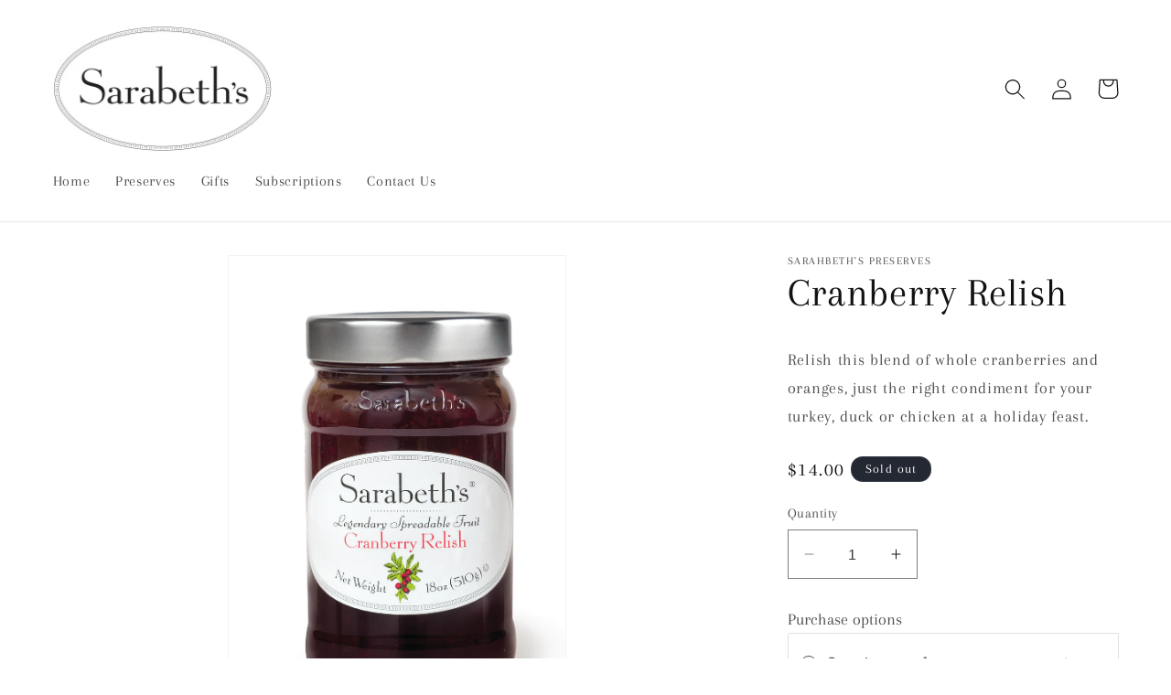

--- FILE ---
content_type: text/css
request_url: https://sarabethsspreadablefruit.com/cdn/shop/t/2/assets/component-product-custom-options.css?v=92238700550946921751690222594
body_size: -610
content:
product-custom-options {
  display: flex;
  flex-wrap: wrap;
  width: 100%;
  gap: 10px;
  padding-bottom: 20px;
  padding-top: 10px;
  border-bottom: 1px solid #c3c2c2;
  border-top: 1px solid #c3c2c2;
}

product-custom-options .product-option {
  display: flex;
  flex-wrap: wrap;
  flex-direction: column;
  width: 100%;
  gap: 5px;
}

product-custom-options select,
product-send-to select {
  padding: 5px;
  border-radius: unset;
}

.new-name-section {
  margin-top: 10px;
}

.new-name-section input {
  padding: 5px;
  border-radius: unset;
  border: 1px solid black;
}

--- FILE ---
content_type: text/javascript
request_url: https://sarabethsspreadablefruit.com/cdn/shop/t/2/assets/product-form.js?v=51914642286160168101690233106
body_size: 375
content:
customElements.get("product-form")||customElements.define("product-form",class extends HTMLElement{constructor(){super(),this.form=this.querySelector("form"),this.customOptions=document.querySelector("product-custom-options")||!1,this.sendToContainer=document.querySelector("product-send-to")||!1,this.form.querySelector("[name=id]").disabled=!1,this.form.addEventListener("submit",this.onSubmitHandler.bind(this)),this.cart=document.querySelector("cart-notification")||document.querySelector("cart-drawer"),this.submitButton=this.querySelector('[type="submit"]'),document.querySelector("cart-drawer")&&this.submitButton.setAttribute("aria-haspopup","dialog"),this.hideErrors=this.dataset.hideErrors==="true",this.sendToContainer&&this.sendToHandler(),this.sendToOption="none"}sendToHandler(){const selectOption=this.sendToContainer.querySelector("select"),newNameInput=this.sendToContainer.querySelector(".new-name-section"),sendToInput=this.sendToContainer.querySelector("#send-to-option");selectOption.addEventListener("change",option=>{this.sendToOption=selectOption.value,sendToInput.value=selectOption.value,selectOption.value=="other"?newNameInput.style.display="block":newNameInput.style.display="none"})}onSubmitHandler(evt){if(evt.preventDefault(),this.submitButton.getAttribute("aria-disabled")==="true")return;if(this.sendToContainer){const newNameInput=this.sendToContainer.querySelector(".new-name-section input");if(this.sendToOption=="none"){this.handleErrorMessage("Select Send To Option");return}if(this.sendToOption=="other"&&newNameInput.value==""){this.handleErrorMessage("Please input new name");return}this.sendToOption=="other"&&(this.sendToContainer.querySelector("#send-to-option").value=newNameInput.value)}if(this.customOptions&&Array.from(this.customOptions.querySelectorAll("select")).map(select=>select.value).includes("none")){this.handleErrorMessage("Select Options");return}this.handleErrorMessage(),this.submitButton.setAttribute("aria-disabled",!0),this.submitButton.classList.add("loading"),this.querySelector(".loading-overlay__spinner").classList.remove("hidden");const config=fetchConfig("javascript");config.headers["X-Requested-With"]="XMLHttpRequest",delete config.headers["Content-Type"];const formData=new FormData(this.form);this.cart&&(formData.append("sections",this.cart.getSectionsToRender().map(section=>section.id)),formData.append("sections_url",window.location.pathname),this.cart.setActiveElement(document.activeElement)),config.body=formData,fetch(`${routes.cart_add_url}`,config).then(response=>response.json()).then(response=>{if(response.status){publish(PUB_SUB_EVENTS.cartError,{source:"product-form",productVariantId:formData.get("id"),errors:response.errors||response.description,message:response.message}),this.handleErrorMessage(response.description);const soldOutMessage=this.submitButton.querySelector(".sold-out-message");if(!soldOutMessage)return;this.submitButton.setAttribute("aria-disabled",!0),this.submitButton.querySelector("span").classList.add("hidden"),soldOutMessage.classList.remove("hidden"),this.error=!0;return}else if(!this.cart){window.location=window.routes.cart_url;return}this.error||publish(PUB_SUB_EVENTS.cartUpdate,{source:"product-form",productVariantId:formData.get("id")}),this.error=!1;const quickAddModal=this.closest("quick-add-modal");quickAddModal?(document.body.addEventListener("modalClosed",()=>{setTimeout(()=>{this.cart.renderContents(response)})},{once:!0}),quickAddModal.hide(!0)):this.cart.renderContents(response)}).catch(e=>{console.error(e)}).finally(()=>{this.submitButton.classList.remove("loading"),this.cart&&this.cart.classList.contains("is-empty")&&this.cart.classList.remove("is-empty"),this.error||this.submitButton.removeAttribute("aria-disabled"),this.querySelector(".loading-overlay__spinner").classList.add("hidden")})}handleErrorMessage(errorMessage=!1){this.hideErrors||(this.errorMessageWrapper=this.errorMessageWrapper||this.querySelector(".product-form__error-message-wrapper"),this.errorMessageWrapper&&(this.errorMessage=this.errorMessage||this.errorMessageWrapper.querySelector(".product-form__error-message"),this.errorMessageWrapper.toggleAttribute("hidden",!errorMessage),errorMessage&&(this.errorMessage.textContent=errorMessage)))}});
//# sourceMappingURL=/cdn/shop/t/2/assets/product-form.js.map?v=51914642286160168101690233106


--- FILE ---
content_type: text/javascript; charset=utf-8
request_url: https://sarabethsspreadablefruit.com/products/cranberry-relish.js
body_size: 1034
content:
{"id":8432065020210,"title":"Cranberry Relish","handle":"cranberry-relish","description":"\u003cmeta charset=\"utf-8\"\u003e\n\u003cp\u003eRelish this blend of whole cranberries and oranges, just the right condiment for your turkey, duck or chicken at a holiday feast.\u003c\/p\u003e\n\u003ca id=\"nutrition-toggle\" class=\"closed\" href=\"https:\/\/www.sarabeth.com\/Mixed-Berry-Billys-Blues-Preserves_p_17.html#\" data-mce-fragment=\"1\" data-mce-href=\"https:\/\/www.sarabeth.com\/Mixed-Berry-Billys-Blues-Preserves_p_17.html#\"\u003e\u003c\/a\u003e","published_at":"2023-06-09T21:18:47-05:00","created_at":"2023-06-09T21:18:47-05:00","vendor":"Sarahbeth's Preserves","type":"","tags":[],"price":1400,"price_min":1400,"price_max":1400,"available":false,"price_varies":false,"compare_at_price":null,"compare_at_price_min":0,"compare_at_price_max":0,"compare_at_price_varies":false,"variants":[{"id":45456346349874,"title":"Default Title","option1":"Default Title","option2":null,"option3":null,"sku":"","requires_shipping":true,"taxable":true,"featured_image":null,"available":false,"name":"Cranberry Relish","public_title":null,"options":["Default Title"],"price":1400,"weight":680,"compare_at_price":null,"inventory_management":"shopify","barcode":"","requires_selling_plan":false,"selling_plan_allocations":[{"price_adjustments":[{"position":1,"price":1190}],"price":1190,"compare_at_price":1400,"per_delivery_price":1190,"selling_plan_id":5011538226,"selling_plan_group_id":"2c957edb50249e0789afcd7c72474168822a864a"},{"price_adjustments":[{"position":1,"price":1260}],"price":1260,"compare_at_price":1400,"per_delivery_price":1260,"selling_plan_id":5011570994,"selling_plan_group_id":"2c957edb50249e0789afcd7c72474168822a864a"},{"price_adjustments":[{"position":1,"price":1330}],"price":1330,"compare_at_price":1400,"per_delivery_price":1330,"selling_plan_id":5011603762,"selling_plan_group_id":"2c957edb50249e0789afcd7c72474168822a864a"}]}],"images":["\/\/cdn.shopify.com\/s\/files\/1\/0776\/4711\/8642\/files\/Cranberry-Relish_cc8467ee-8a51-486c-b412-f885af607c41.jpg?v=1686363556"],"featured_image":"\/\/cdn.shopify.com\/s\/files\/1\/0776\/4711\/8642\/files\/Cranberry-Relish_cc8467ee-8a51-486c-b412-f885af607c41.jpg?v=1686363556","options":[{"name":"Title","position":1,"values":["Default Title"]}],"url":"\/products\/cranberry-relish","media":[{"alt":null,"id":34214414745906,"position":1,"preview_image":{"aspect_ratio":0.674,"height":2760,"width":1860,"src":"https:\/\/cdn.shopify.com\/s\/files\/1\/0776\/4711\/8642\/files\/Cranberry-Relish_cc8467ee-8a51-486c-b412-f885af607c41.jpg?v=1686363556"},"aspect_ratio":0.674,"height":2760,"media_type":"image","src":"https:\/\/cdn.shopify.com\/s\/files\/1\/0776\/4711\/8642\/files\/Cranberry-Relish_cc8467ee-8a51-486c-b412-f885af607c41.jpg?v=1686363556","width":1860}],"requires_selling_plan":false,"selling_plan_groups":[{"id":"2c957edb50249e0789afcd7c72474168822a864a","name":"Subscribe \u0026 save!","options":[{"name":"Deliver every","position":1,"values":["2 weeks","month","2 months"]}],"selling_plans":[{"id":5011538226,"name":"2 Weeks","description":"","options":[{"name":"Deliver every","position":1,"value":"2 weeks"}],"recurring_deliveries":true,"price_adjustments":[{"order_count":null,"position":1,"value_type":"percentage","value":15}]},{"id":5011570994,"name":"1 Month ","description":"","options":[{"name":"Deliver every","position":1,"value":"month"}],"recurring_deliveries":true,"price_adjustments":[{"order_count":null,"position":1,"value_type":"percentage","value":10}]},{"id":5011603762,"name":"2 Months","description":"","options":[{"name":"Deliver every","position":1,"value":"2 months"}],"recurring_deliveries":true,"price_adjustments":[{"order_count":null,"position":1,"value_type":"percentage","value":5}]}],"app_id":"Seal Subscriptions"}]}

--- FILE ---
content_type: application/x-javascript
request_url: https://app.sealsubscriptions.com/shopify/public/status/shop/b18105.myshopify.com.js?1768984053
body_size: 64
content:
var sealsubscriptions_settings_updated='1762459696c';